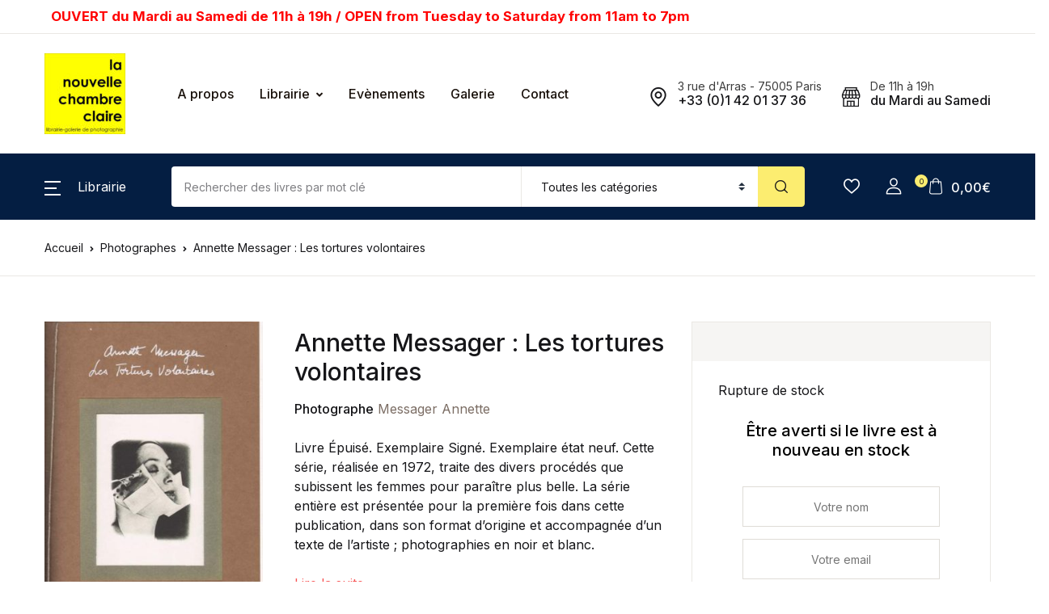

--- FILE ---
content_type: text/html; charset=utf-8
request_url: https://www.google.com/recaptcha/api2/anchor?ar=1&k=6LfCP3QbAAAAAPK8gKi_ZjWpVNbwV1xhWorEtR53&co=aHR0cHM6Ly9sYS1jaGFtYnJlLWNsYWlyZS5mcjo0NDM.&hl=en&v=PoyoqOPhxBO7pBk68S4YbpHZ&size=invisible&anchor-ms=20000&execute-ms=30000&cb=5kvvyp1hr3xc
body_size: 48714
content:
<!DOCTYPE HTML><html dir="ltr" lang="en"><head><meta http-equiv="Content-Type" content="text/html; charset=UTF-8">
<meta http-equiv="X-UA-Compatible" content="IE=edge">
<title>reCAPTCHA</title>
<style type="text/css">
/* cyrillic-ext */
@font-face {
  font-family: 'Roboto';
  font-style: normal;
  font-weight: 400;
  font-stretch: 100%;
  src: url(//fonts.gstatic.com/s/roboto/v48/KFO7CnqEu92Fr1ME7kSn66aGLdTylUAMa3GUBHMdazTgWw.woff2) format('woff2');
  unicode-range: U+0460-052F, U+1C80-1C8A, U+20B4, U+2DE0-2DFF, U+A640-A69F, U+FE2E-FE2F;
}
/* cyrillic */
@font-face {
  font-family: 'Roboto';
  font-style: normal;
  font-weight: 400;
  font-stretch: 100%;
  src: url(//fonts.gstatic.com/s/roboto/v48/KFO7CnqEu92Fr1ME7kSn66aGLdTylUAMa3iUBHMdazTgWw.woff2) format('woff2');
  unicode-range: U+0301, U+0400-045F, U+0490-0491, U+04B0-04B1, U+2116;
}
/* greek-ext */
@font-face {
  font-family: 'Roboto';
  font-style: normal;
  font-weight: 400;
  font-stretch: 100%;
  src: url(//fonts.gstatic.com/s/roboto/v48/KFO7CnqEu92Fr1ME7kSn66aGLdTylUAMa3CUBHMdazTgWw.woff2) format('woff2');
  unicode-range: U+1F00-1FFF;
}
/* greek */
@font-face {
  font-family: 'Roboto';
  font-style: normal;
  font-weight: 400;
  font-stretch: 100%;
  src: url(//fonts.gstatic.com/s/roboto/v48/KFO7CnqEu92Fr1ME7kSn66aGLdTylUAMa3-UBHMdazTgWw.woff2) format('woff2');
  unicode-range: U+0370-0377, U+037A-037F, U+0384-038A, U+038C, U+038E-03A1, U+03A3-03FF;
}
/* math */
@font-face {
  font-family: 'Roboto';
  font-style: normal;
  font-weight: 400;
  font-stretch: 100%;
  src: url(//fonts.gstatic.com/s/roboto/v48/KFO7CnqEu92Fr1ME7kSn66aGLdTylUAMawCUBHMdazTgWw.woff2) format('woff2');
  unicode-range: U+0302-0303, U+0305, U+0307-0308, U+0310, U+0312, U+0315, U+031A, U+0326-0327, U+032C, U+032F-0330, U+0332-0333, U+0338, U+033A, U+0346, U+034D, U+0391-03A1, U+03A3-03A9, U+03B1-03C9, U+03D1, U+03D5-03D6, U+03F0-03F1, U+03F4-03F5, U+2016-2017, U+2034-2038, U+203C, U+2040, U+2043, U+2047, U+2050, U+2057, U+205F, U+2070-2071, U+2074-208E, U+2090-209C, U+20D0-20DC, U+20E1, U+20E5-20EF, U+2100-2112, U+2114-2115, U+2117-2121, U+2123-214F, U+2190, U+2192, U+2194-21AE, U+21B0-21E5, U+21F1-21F2, U+21F4-2211, U+2213-2214, U+2216-22FF, U+2308-230B, U+2310, U+2319, U+231C-2321, U+2336-237A, U+237C, U+2395, U+239B-23B7, U+23D0, U+23DC-23E1, U+2474-2475, U+25AF, U+25B3, U+25B7, U+25BD, U+25C1, U+25CA, U+25CC, U+25FB, U+266D-266F, U+27C0-27FF, U+2900-2AFF, U+2B0E-2B11, U+2B30-2B4C, U+2BFE, U+3030, U+FF5B, U+FF5D, U+1D400-1D7FF, U+1EE00-1EEFF;
}
/* symbols */
@font-face {
  font-family: 'Roboto';
  font-style: normal;
  font-weight: 400;
  font-stretch: 100%;
  src: url(//fonts.gstatic.com/s/roboto/v48/KFO7CnqEu92Fr1ME7kSn66aGLdTylUAMaxKUBHMdazTgWw.woff2) format('woff2');
  unicode-range: U+0001-000C, U+000E-001F, U+007F-009F, U+20DD-20E0, U+20E2-20E4, U+2150-218F, U+2190, U+2192, U+2194-2199, U+21AF, U+21E6-21F0, U+21F3, U+2218-2219, U+2299, U+22C4-22C6, U+2300-243F, U+2440-244A, U+2460-24FF, U+25A0-27BF, U+2800-28FF, U+2921-2922, U+2981, U+29BF, U+29EB, U+2B00-2BFF, U+4DC0-4DFF, U+FFF9-FFFB, U+10140-1018E, U+10190-1019C, U+101A0, U+101D0-101FD, U+102E0-102FB, U+10E60-10E7E, U+1D2C0-1D2D3, U+1D2E0-1D37F, U+1F000-1F0FF, U+1F100-1F1AD, U+1F1E6-1F1FF, U+1F30D-1F30F, U+1F315, U+1F31C, U+1F31E, U+1F320-1F32C, U+1F336, U+1F378, U+1F37D, U+1F382, U+1F393-1F39F, U+1F3A7-1F3A8, U+1F3AC-1F3AF, U+1F3C2, U+1F3C4-1F3C6, U+1F3CA-1F3CE, U+1F3D4-1F3E0, U+1F3ED, U+1F3F1-1F3F3, U+1F3F5-1F3F7, U+1F408, U+1F415, U+1F41F, U+1F426, U+1F43F, U+1F441-1F442, U+1F444, U+1F446-1F449, U+1F44C-1F44E, U+1F453, U+1F46A, U+1F47D, U+1F4A3, U+1F4B0, U+1F4B3, U+1F4B9, U+1F4BB, U+1F4BF, U+1F4C8-1F4CB, U+1F4D6, U+1F4DA, U+1F4DF, U+1F4E3-1F4E6, U+1F4EA-1F4ED, U+1F4F7, U+1F4F9-1F4FB, U+1F4FD-1F4FE, U+1F503, U+1F507-1F50B, U+1F50D, U+1F512-1F513, U+1F53E-1F54A, U+1F54F-1F5FA, U+1F610, U+1F650-1F67F, U+1F687, U+1F68D, U+1F691, U+1F694, U+1F698, U+1F6AD, U+1F6B2, U+1F6B9-1F6BA, U+1F6BC, U+1F6C6-1F6CF, U+1F6D3-1F6D7, U+1F6E0-1F6EA, U+1F6F0-1F6F3, U+1F6F7-1F6FC, U+1F700-1F7FF, U+1F800-1F80B, U+1F810-1F847, U+1F850-1F859, U+1F860-1F887, U+1F890-1F8AD, U+1F8B0-1F8BB, U+1F8C0-1F8C1, U+1F900-1F90B, U+1F93B, U+1F946, U+1F984, U+1F996, U+1F9E9, U+1FA00-1FA6F, U+1FA70-1FA7C, U+1FA80-1FA89, U+1FA8F-1FAC6, U+1FACE-1FADC, U+1FADF-1FAE9, U+1FAF0-1FAF8, U+1FB00-1FBFF;
}
/* vietnamese */
@font-face {
  font-family: 'Roboto';
  font-style: normal;
  font-weight: 400;
  font-stretch: 100%;
  src: url(//fonts.gstatic.com/s/roboto/v48/KFO7CnqEu92Fr1ME7kSn66aGLdTylUAMa3OUBHMdazTgWw.woff2) format('woff2');
  unicode-range: U+0102-0103, U+0110-0111, U+0128-0129, U+0168-0169, U+01A0-01A1, U+01AF-01B0, U+0300-0301, U+0303-0304, U+0308-0309, U+0323, U+0329, U+1EA0-1EF9, U+20AB;
}
/* latin-ext */
@font-face {
  font-family: 'Roboto';
  font-style: normal;
  font-weight: 400;
  font-stretch: 100%;
  src: url(//fonts.gstatic.com/s/roboto/v48/KFO7CnqEu92Fr1ME7kSn66aGLdTylUAMa3KUBHMdazTgWw.woff2) format('woff2');
  unicode-range: U+0100-02BA, U+02BD-02C5, U+02C7-02CC, U+02CE-02D7, U+02DD-02FF, U+0304, U+0308, U+0329, U+1D00-1DBF, U+1E00-1E9F, U+1EF2-1EFF, U+2020, U+20A0-20AB, U+20AD-20C0, U+2113, U+2C60-2C7F, U+A720-A7FF;
}
/* latin */
@font-face {
  font-family: 'Roboto';
  font-style: normal;
  font-weight: 400;
  font-stretch: 100%;
  src: url(//fonts.gstatic.com/s/roboto/v48/KFO7CnqEu92Fr1ME7kSn66aGLdTylUAMa3yUBHMdazQ.woff2) format('woff2');
  unicode-range: U+0000-00FF, U+0131, U+0152-0153, U+02BB-02BC, U+02C6, U+02DA, U+02DC, U+0304, U+0308, U+0329, U+2000-206F, U+20AC, U+2122, U+2191, U+2193, U+2212, U+2215, U+FEFF, U+FFFD;
}
/* cyrillic-ext */
@font-face {
  font-family: 'Roboto';
  font-style: normal;
  font-weight: 500;
  font-stretch: 100%;
  src: url(//fonts.gstatic.com/s/roboto/v48/KFO7CnqEu92Fr1ME7kSn66aGLdTylUAMa3GUBHMdazTgWw.woff2) format('woff2');
  unicode-range: U+0460-052F, U+1C80-1C8A, U+20B4, U+2DE0-2DFF, U+A640-A69F, U+FE2E-FE2F;
}
/* cyrillic */
@font-face {
  font-family: 'Roboto';
  font-style: normal;
  font-weight: 500;
  font-stretch: 100%;
  src: url(//fonts.gstatic.com/s/roboto/v48/KFO7CnqEu92Fr1ME7kSn66aGLdTylUAMa3iUBHMdazTgWw.woff2) format('woff2');
  unicode-range: U+0301, U+0400-045F, U+0490-0491, U+04B0-04B1, U+2116;
}
/* greek-ext */
@font-face {
  font-family: 'Roboto';
  font-style: normal;
  font-weight: 500;
  font-stretch: 100%;
  src: url(//fonts.gstatic.com/s/roboto/v48/KFO7CnqEu92Fr1ME7kSn66aGLdTylUAMa3CUBHMdazTgWw.woff2) format('woff2');
  unicode-range: U+1F00-1FFF;
}
/* greek */
@font-face {
  font-family: 'Roboto';
  font-style: normal;
  font-weight: 500;
  font-stretch: 100%;
  src: url(//fonts.gstatic.com/s/roboto/v48/KFO7CnqEu92Fr1ME7kSn66aGLdTylUAMa3-UBHMdazTgWw.woff2) format('woff2');
  unicode-range: U+0370-0377, U+037A-037F, U+0384-038A, U+038C, U+038E-03A1, U+03A3-03FF;
}
/* math */
@font-face {
  font-family: 'Roboto';
  font-style: normal;
  font-weight: 500;
  font-stretch: 100%;
  src: url(//fonts.gstatic.com/s/roboto/v48/KFO7CnqEu92Fr1ME7kSn66aGLdTylUAMawCUBHMdazTgWw.woff2) format('woff2');
  unicode-range: U+0302-0303, U+0305, U+0307-0308, U+0310, U+0312, U+0315, U+031A, U+0326-0327, U+032C, U+032F-0330, U+0332-0333, U+0338, U+033A, U+0346, U+034D, U+0391-03A1, U+03A3-03A9, U+03B1-03C9, U+03D1, U+03D5-03D6, U+03F0-03F1, U+03F4-03F5, U+2016-2017, U+2034-2038, U+203C, U+2040, U+2043, U+2047, U+2050, U+2057, U+205F, U+2070-2071, U+2074-208E, U+2090-209C, U+20D0-20DC, U+20E1, U+20E5-20EF, U+2100-2112, U+2114-2115, U+2117-2121, U+2123-214F, U+2190, U+2192, U+2194-21AE, U+21B0-21E5, U+21F1-21F2, U+21F4-2211, U+2213-2214, U+2216-22FF, U+2308-230B, U+2310, U+2319, U+231C-2321, U+2336-237A, U+237C, U+2395, U+239B-23B7, U+23D0, U+23DC-23E1, U+2474-2475, U+25AF, U+25B3, U+25B7, U+25BD, U+25C1, U+25CA, U+25CC, U+25FB, U+266D-266F, U+27C0-27FF, U+2900-2AFF, U+2B0E-2B11, U+2B30-2B4C, U+2BFE, U+3030, U+FF5B, U+FF5D, U+1D400-1D7FF, U+1EE00-1EEFF;
}
/* symbols */
@font-face {
  font-family: 'Roboto';
  font-style: normal;
  font-weight: 500;
  font-stretch: 100%;
  src: url(//fonts.gstatic.com/s/roboto/v48/KFO7CnqEu92Fr1ME7kSn66aGLdTylUAMaxKUBHMdazTgWw.woff2) format('woff2');
  unicode-range: U+0001-000C, U+000E-001F, U+007F-009F, U+20DD-20E0, U+20E2-20E4, U+2150-218F, U+2190, U+2192, U+2194-2199, U+21AF, U+21E6-21F0, U+21F3, U+2218-2219, U+2299, U+22C4-22C6, U+2300-243F, U+2440-244A, U+2460-24FF, U+25A0-27BF, U+2800-28FF, U+2921-2922, U+2981, U+29BF, U+29EB, U+2B00-2BFF, U+4DC0-4DFF, U+FFF9-FFFB, U+10140-1018E, U+10190-1019C, U+101A0, U+101D0-101FD, U+102E0-102FB, U+10E60-10E7E, U+1D2C0-1D2D3, U+1D2E0-1D37F, U+1F000-1F0FF, U+1F100-1F1AD, U+1F1E6-1F1FF, U+1F30D-1F30F, U+1F315, U+1F31C, U+1F31E, U+1F320-1F32C, U+1F336, U+1F378, U+1F37D, U+1F382, U+1F393-1F39F, U+1F3A7-1F3A8, U+1F3AC-1F3AF, U+1F3C2, U+1F3C4-1F3C6, U+1F3CA-1F3CE, U+1F3D4-1F3E0, U+1F3ED, U+1F3F1-1F3F3, U+1F3F5-1F3F7, U+1F408, U+1F415, U+1F41F, U+1F426, U+1F43F, U+1F441-1F442, U+1F444, U+1F446-1F449, U+1F44C-1F44E, U+1F453, U+1F46A, U+1F47D, U+1F4A3, U+1F4B0, U+1F4B3, U+1F4B9, U+1F4BB, U+1F4BF, U+1F4C8-1F4CB, U+1F4D6, U+1F4DA, U+1F4DF, U+1F4E3-1F4E6, U+1F4EA-1F4ED, U+1F4F7, U+1F4F9-1F4FB, U+1F4FD-1F4FE, U+1F503, U+1F507-1F50B, U+1F50D, U+1F512-1F513, U+1F53E-1F54A, U+1F54F-1F5FA, U+1F610, U+1F650-1F67F, U+1F687, U+1F68D, U+1F691, U+1F694, U+1F698, U+1F6AD, U+1F6B2, U+1F6B9-1F6BA, U+1F6BC, U+1F6C6-1F6CF, U+1F6D3-1F6D7, U+1F6E0-1F6EA, U+1F6F0-1F6F3, U+1F6F7-1F6FC, U+1F700-1F7FF, U+1F800-1F80B, U+1F810-1F847, U+1F850-1F859, U+1F860-1F887, U+1F890-1F8AD, U+1F8B0-1F8BB, U+1F8C0-1F8C1, U+1F900-1F90B, U+1F93B, U+1F946, U+1F984, U+1F996, U+1F9E9, U+1FA00-1FA6F, U+1FA70-1FA7C, U+1FA80-1FA89, U+1FA8F-1FAC6, U+1FACE-1FADC, U+1FADF-1FAE9, U+1FAF0-1FAF8, U+1FB00-1FBFF;
}
/* vietnamese */
@font-face {
  font-family: 'Roboto';
  font-style: normal;
  font-weight: 500;
  font-stretch: 100%;
  src: url(//fonts.gstatic.com/s/roboto/v48/KFO7CnqEu92Fr1ME7kSn66aGLdTylUAMa3OUBHMdazTgWw.woff2) format('woff2');
  unicode-range: U+0102-0103, U+0110-0111, U+0128-0129, U+0168-0169, U+01A0-01A1, U+01AF-01B0, U+0300-0301, U+0303-0304, U+0308-0309, U+0323, U+0329, U+1EA0-1EF9, U+20AB;
}
/* latin-ext */
@font-face {
  font-family: 'Roboto';
  font-style: normal;
  font-weight: 500;
  font-stretch: 100%;
  src: url(//fonts.gstatic.com/s/roboto/v48/KFO7CnqEu92Fr1ME7kSn66aGLdTylUAMa3KUBHMdazTgWw.woff2) format('woff2');
  unicode-range: U+0100-02BA, U+02BD-02C5, U+02C7-02CC, U+02CE-02D7, U+02DD-02FF, U+0304, U+0308, U+0329, U+1D00-1DBF, U+1E00-1E9F, U+1EF2-1EFF, U+2020, U+20A0-20AB, U+20AD-20C0, U+2113, U+2C60-2C7F, U+A720-A7FF;
}
/* latin */
@font-face {
  font-family: 'Roboto';
  font-style: normal;
  font-weight: 500;
  font-stretch: 100%;
  src: url(//fonts.gstatic.com/s/roboto/v48/KFO7CnqEu92Fr1ME7kSn66aGLdTylUAMa3yUBHMdazQ.woff2) format('woff2');
  unicode-range: U+0000-00FF, U+0131, U+0152-0153, U+02BB-02BC, U+02C6, U+02DA, U+02DC, U+0304, U+0308, U+0329, U+2000-206F, U+20AC, U+2122, U+2191, U+2193, U+2212, U+2215, U+FEFF, U+FFFD;
}
/* cyrillic-ext */
@font-face {
  font-family: 'Roboto';
  font-style: normal;
  font-weight: 900;
  font-stretch: 100%;
  src: url(//fonts.gstatic.com/s/roboto/v48/KFO7CnqEu92Fr1ME7kSn66aGLdTylUAMa3GUBHMdazTgWw.woff2) format('woff2');
  unicode-range: U+0460-052F, U+1C80-1C8A, U+20B4, U+2DE0-2DFF, U+A640-A69F, U+FE2E-FE2F;
}
/* cyrillic */
@font-face {
  font-family: 'Roboto';
  font-style: normal;
  font-weight: 900;
  font-stretch: 100%;
  src: url(//fonts.gstatic.com/s/roboto/v48/KFO7CnqEu92Fr1ME7kSn66aGLdTylUAMa3iUBHMdazTgWw.woff2) format('woff2');
  unicode-range: U+0301, U+0400-045F, U+0490-0491, U+04B0-04B1, U+2116;
}
/* greek-ext */
@font-face {
  font-family: 'Roboto';
  font-style: normal;
  font-weight: 900;
  font-stretch: 100%;
  src: url(//fonts.gstatic.com/s/roboto/v48/KFO7CnqEu92Fr1ME7kSn66aGLdTylUAMa3CUBHMdazTgWw.woff2) format('woff2');
  unicode-range: U+1F00-1FFF;
}
/* greek */
@font-face {
  font-family: 'Roboto';
  font-style: normal;
  font-weight: 900;
  font-stretch: 100%;
  src: url(//fonts.gstatic.com/s/roboto/v48/KFO7CnqEu92Fr1ME7kSn66aGLdTylUAMa3-UBHMdazTgWw.woff2) format('woff2');
  unicode-range: U+0370-0377, U+037A-037F, U+0384-038A, U+038C, U+038E-03A1, U+03A3-03FF;
}
/* math */
@font-face {
  font-family: 'Roboto';
  font-style: normal;
  font-weight: 900;
  font-stretch: 100%;
  src: url(//fonts.gstatic.com/s/roboto/v48/KFO7CnqEu92Fr1ME7kSn66aGLdTylUAMawCUBHMdazTgWw.woff2) format('woff2');
  unicode-range: U+0302-0303, U+0305, U+0307-0308, U+0310, U+0312, U+0315, U+031A, U+0326-0327, U+032C, U+032F-0330, U+0332-0333, U+0338, U+033A, U+0346, U+034D, U+0391-03A1, U+03A3-03A9, U+03B1-03C9, U+03D1, U+03D5-03D6, U+03F0-03F1, U+03F4-03F5, U+2016-2017, U+2034-2038, U+203C, U+2040, U+2043, U+2047, U+2050, U+2057, U+205F, U+2070-2071, U+2074-208E, U+2090-209C, U+20D0-20DC, U+20E1, U+20E5-20EF, U+2100-2112, U+2114-2115, U+2117-2121, U+2123-214F, U+2190, U+2192, U+2194-21AE, U+21B0-21E5, U+21F1-21F2, U+21F4-2211, U+2213-2214, U+2216-22FF, U+2308-230B, U+2310, U+2319, U+231C-2321, U+2336-237A, U+237C, U+2395, U+239B-23B7, U+23D0, U+23DC-23E1, U+2474-2475, U+25AF, U+25B3, U+25B7, U+25BD, U+25C1, U+25CA, U+25CC, U+25FB, U+266D-266F, U+27C0-27FF, U+2900-2AFF, U+2B0E-2B11, U+2B30-2B4C, U+2BFE, U+3030, U+FF5B, U+FF5D, U+1D400-1D7FF, U+1EE00-1EEFF;
}
/* symbols */
@font-face {
  font-family: 'Roboto';
  font-style: normal;
  font-weight: 900;
  font-stretch: 100%;
  src: url(//fonts.gstatic.com/s/roboto/v48/KFO7CnqEu92Fr1ME7kSn66aGLdTylUAMaxKUBHMdazTgWw.woff2) format('woff2');
  unicode-range: U+0001-000C, U+000E-001F, U+007F-009F, U+20DD-20E0, U+20E2-20E4, U+2150-218F, U+2190, U+2192, U+2194-2199, U+21AF, U+21E6-21F0, U+21F3, U+2218-2219, U+2299, U+22C4-22C6, U+2300-243F, U+2440-244A, U+2460-24FF, U+25A0-27BF, U+2800-28FF, U+2921-2922, U+2981, U+29BF, U+29EB, U+2B00-2BFF, U+4DC0-4DFF, U+FFF9-FFFB, U+10140-1018E, U+10190-1019C, U+101A0, U+101D0-101FD, U+102E0-102FB, U+10E60-10E7E, U+1D2C0-1D2D3, U+1D2E0-1D37F, U+1F000-1F0FF, U+1F100-1F1AD, U+1F1E6-1F1FF, U+1F30D-1F30F, U+1F315, U+1F31C, U+1F31E, U+1F320-1F32C, U+1F336, U+1F378, U+1F37D, U+1F382, U+1F393-1F39F, U+1F3A7-1F3A8, U+1F3AC-1F3AF, U+1F3C2, U+1F3C4-1F3C6, U+1F3CA-1F3CE, U+1F3D4-1F3E0, U+1F3ED, U+1F3F1-1F3F3, U+1F3F5-1F3F7, U+1F408, U+1F415, U+1F41F, U+1F426, U+1F43F, U+1F441-1F442, U+1F444, U+1F446-1F449, U+1F44C-1F44E, U+1F453, U+1F46A, U+1F47D, U+1F4A3, U+1F4B0, U+1F4B3, U+1F4B9, U+1F4BB, U+1F4BF, U+1F4C8-1F4CB, U+1F4D6, U+1F4DA, U+1F4DF, U+1F4E3-1F4E6, U+1F4EA-1F4ED, U+1F4F7, U+1F4F9-1F4FB, U+1F4FD-1F4FE, U+1F503, U+1F507-1F50B, U+1F50D, U+1F512-1F513, U+1F53E-1F54A, U+1F54F-1F5FA, U+1F610, U+1F650-1F67F, U+1F687, U+1F68D, U+1F691, U+1F694, U+1F698, U+1F6AD, U+1F6B2, U+1F6B9-1F6BA, U+1F6BC, U+1F6C6-1F6CF, U+1F6D3-1F6D7, U+1F6E0-1F6EA, U+1F6F0-1F6F3, U+1F6F7-1F6FC, U+1F700-1F7FF, U+1F800-1F80B, U+1F810-1F847, U+1F850-1F859, U+1F860-1F887, U+1F890-1F8AD, U+1F8B0-1F8BB, U+1F8C0-1F8C1, U+1F900-1F90B, U+1F93B, U+1F946, U+1F984, U+1F996, U+1F9E9, U+1FA00-1FA6F, U+1FA70-1FA7C, U+1FA80-1FA89, U+1FA8F-1FAC6, U+1FACE-1FADC, U+1FADF-1FAE9, U+1FAF0-1FAF8, U+1FB00-1FBFF;
}
/* vietnamese */
@font-face {
  font-family: 'Roboto';
  font-style: normal;
  font-weight: 900;
  font-stretch: 100%;
  src: url(//fonts.gstatic.com/s/roboto/v48/KFO7CnqEu92Fr1ME7kSn66aGLdTylUAMa3OUBHMdazTgWw.woff2) format('woff2');
  unicode-range: U+0102-0103, U+0110-0111, U+0128-0129, U+0168-0169, U+01A0-01A1, U+01AF-01B0, U+0300-0301, U+0303-0304, U+0308-0309, U+0323, U+0329, U+1EA0-1EF9, U+20AB;
}
/* latin-ext */
@font-face {
  font-family: 'Roboto';
  font-style: normal;
  font-weight: 900;
  font-stretch: 100%;
  src: url(//fonts.gstatic.com/s/roboto/v48/KFO7CnqEu92Fr1ME7kSn66aGLdTylUAMa3KUBHMdazTgWw.woff2) format('woff2');
  unicode-range: U+0100-02BA, U+02BD-02C5, U+02C7-02CC, U+02CE-02D7, U+02DD-02FF, U+0304, U+0308, U+0329, U+1D00-1DBF, U+1E00-1E9F, U+1EF2-1EFF, U+2020, U+20A0-20AB, U+20AD-20C0, U+2113, U+2C60-2C7F, U+A720-A7FF;
}
/* latin */
@font-face {
  font-family: 'Roboto';
  font-style: normal;
  font-weight: 900;
  font-stretch: 100%;
  src: url(//fonts.gstatic.com/s/roboto/v48/KFO7CnqEu92Fr1ME7kSn66aGLdTylUAMa3yUBHMdazQ.woff2) format('woff2');
  unicode-range: U+0000-00FF, U+0131, U+0152-0153, U+02BB-02BC, U+02C6, U+02DA, U+02DC, U+0304, U+0308, U+0329, U+2000-206F, U+20AC, U+2122, U+2191, U+2193, U+2212, U+2215, U+FEFF, U+FFFD;
}

</style>
<link rel="stylesheet" type="text/css" href="https://www.gstatic.com/recaptcha/releases/PoyoqOPhxBO7pBk68S4YbpHZ/styles__ltr.css">
<script nonce="6W-fhj7CW1mf9BhcCw_tZA" type="text/javascript">window['__recaptcha_api'] = 'https://www.google.com/recaptcha/api2/';</script>
<script type="text/javascript" src="https://www.gstatic.com/recaptcha/releases/PoyoqOPhxBO7pBk68S4YbpHZ/recaptcha__en.js" nonce="6W-fhj7CW1mf9BhcCw_tZA">
      
    </script></head>
<body><div id="rc-anchor-alert" class="rc-anchor-alert"></div>
<input type="hidden" id="recaptcha-token" value="[base64]">
<script type="text/javascript" nonce="6W-fhj7CW1mf9BhcCw_tZA">
      recaptcha.anchor.Main.init("[\x22ainput\x22,[\x22bgdata\x22,\x22\x22,\[base64]/[base64]/[base64]/bmV3IHJbeF0oY1swXSk6RT09Mj9uZXcgclt4XShjWzBdLGNbMV0pOkU9PTM/bmV3IHJbeF0oY1swXSxjWzFdLGNbMl0pOkU9PTQ/[base64]/[base64]/[base64]/[base64]/[base64]/[base64]/[base64]/[base64]\x22,\[base64]\\u003d\\u003d\x22,\x22w5R7w5fDqcKPwpMBXhzCscKBwow6wqJSwq/Ck8Kiw5rDiklZazBLw4hFG04FRCPDrcKgwqt4dXlWc2kLwr3CnGzDg3zDlgvCtj/Do8KOaioFw6nDpB1Uw7PCv8OYAgrDr8OXeMKWwrZ3SsKBw7pVODrDrm7DnVnDmlpXwoNFw6crV8K/[base64]/DsmNVIcOVwoNIwo/Dsx5rwpNVdMO1UMKlwp7Cn8KBwrDCgl88wqJywrXCkMO6wpPDs37Dk8OBLMK1wqzCgixSK30GDgfCt8KBwpllw4xwwrE1A8KDPMKmwqrDnBXCmzUPw6xbKUvDucKEwpZ4aEp8M8KVwpscU8OHQGhJw6ASwqFVGy3CucOlw5/CucOeDRxUw43Dn8KewpzDhSbDjGTDq3HCocODw7Bgw7w0w6XDhQjCjgkTwq8nVC7DiMK7Bh7DoMKlDB3Cr8OEX8KkSRzDu8KUw6HCjWYDM8O0w6jCsR85w6RLwrjDgDMRw5o8bRlofcOYwqlDw5AJw50rA1J7w78+wpB4VGg5F8O0w6TDqnBew4l+VwgcSk/DvMKjw6BUe8OTEsO1McORB8K8wrHChxIXw4nCkcKxHsKDw6FoIMOjXyloEEN3wo50wrJVAMO7J2jDtRwFJ8O1wq/DmcKtw5g/[base64]/CiGNHcHxXQMOeBnN6VEHDs37Cv8Ofwq7ClcOWNV/Ci0HCmzkiXw7CnMOMw7lhw7tBwr5Xwr5qYD/CimbDnsOhWcONKcK7ayApwqPCoGkHw6bCry3Ci8OrdMOLXC/Cj8OZwprDvsKtwokkw6fCt8Omw6TCnmNnwptYEi3DocK/[base64]/[base64]/wplwIQnDhsKTL8OzwqYmwoV/[base64]/DnnNVwpvDm1rCoMKtw5HDgcOhwrfCs8K7UcOmD8KLcsOgw5ZdwrNuw4RJw5/CvMO1w7IDV8KCaG/CkATCnDfDpcK1wqHCi0/Cp8KXTT1YagfClhXDtMOeLsKUZ03Cl8KQC1YrdMOtWXPCgsKMGMOCw4VPRWI1w4bDg8KEwpXDhygSwqnDucKTGMKfK8OITxHDgEFRXDrDsGPChhXDugYwwohHFMOhw7VAB8OmfcKWL8OawoJmDR/DgMK2w7d4NMO7woJqwq7CkD1bw6LDiQptRHt0LwzCo8Kow4NFwovDkMKLw6JDw4/DhFoNw7IqdMKPSsOcUsKYwrHCvMKILhrCo3o7wrcZwp88wpQ0w4ZbGMOhw5nCpCsEKMOBP33DrcKEIlXDp2VNXXbDnAbDt3/CocKwwqxswo5WGDTDmBA+wp/CqsKzw4pAYMK+QxHDoz3DgcKjw546bsOpw4R4R8KqworCnsKow4XDkMKbwptOw6hsW8ONwr02wrvCghprBsOLw4DCqiRmwpvCrMO3ODVow456wo7Cv8KPwrM/[base64]/w68wwrpQZsKUw6DDgcO0w79PXsOLRhjCkCHDiMKEeXrCihRrHMOQwo0owozChMKvGHbCoC8HH8KTJMKYBgAbwqELQ8OLYsOZYcOvwo1LwodaQMOsw6oJEgl0wrpqT8Kkw5pDw6Rjw4XCkkhuIcKQwoMGw5UTw4rCgsOMwqbClcOfRsKfAzs/[base64]/CvMKsFVDDlGHCiFQUHsKtwrTCu8OEwpNVwrkAwoxAcsOtXsKTf8KgwpIJTMKdwoEaHAnCgcKNXMKVwqXCuMO0MsKPfSjCrEZow7VvTRzCoSwgB8K0wq/[base64]/CvsOqw4Nkw6XCvsOKDxxEbMKdwqvDgMKbBcOdw7Fdw44Iw7NjP8K1w7TCvsOnwpfCmsK1wpxzFcONNnXDhiFpwr8gw5JKAsKLFyZ5PzPCs8KVUA9UAj10woUrwrnCjDvCt0dmwq8eM8OwRMOywptITcOcTzkYwoDCusKmdsOnwoLCumBaG8KXw6/CisOpTSnDucKpAMOew7rDsMKxJsOfd8KCwofDlVEew4wEwpXDqkpva8K3TAZpw57CtAjDo8OnQ8OOX8ODw6DCgcOZaMKMwr7DjsOLwq5UXm8WwoHDkMKbw4hPfMOydsKgwrF/QsK2wpl6w57CpsOIX8Ojw6nDiMKfSHnDmS/DiMOTwrrCu8KoNl4lZMKLaMOHwol5woEYFmsCJgxQwpnCj23Cm8KpIQzDjnDCq0wvb0LDlDEHI8Kne8OHPETCs33DksKNwolZwrspKhvClMKzw6dZLHfCvgDDmG54fsOfwovDhBhjw4PChcOoHGQqw5vCnsOQZ3HCuEAlw4VcdcK/I8OGw6HChVbDtcKmw7nCh8KzwoYve8Oow4rDqyQyw6fCkMOCXhLDgDMPT3/CmhrDtMKfw75iLGXDjlTDucKZwroQwo7DiXrDkiMew4vCgSHCgsOVIl0jRmDCoz/CncOewonCtcO3T33CtGvDpsK9V8O8w63ChBBAw604IMKESTJ1NcOOwow4w6vDqWlZZMKpDQlww6fDlcK/wqPDn8K6wobDp8KAw5IoNMKewoJ1w7jCjsKyAV0hwprDmcOZwofCgMKnWcKnw7cJInZWwpswwqAIe2dGw4kMOsKnwrgnIRvDgyFyWHbCm8Kcw77DjsOzw6IbMVjCnxTCtTzDgsOhBAfCpSrCqMKJw75Cwo/[base64]/OsO4wrHCnMKDw5PCrMOaw63Dm8K4AV7DlsKYwoHDt8OcYlUlw5pQDiRlKsOfCsOIbcK/[base64]/Crklow5zCmsKlw7pXC8OUPUHCrcKpMwN1w5zCjAdJQcOEwrNzTMKQwqV6wrkLw7Q3wpA7VMKKw7vCmsKwwrXDmcO5IULDslbDqk/ChQ5iwq3CuHYdZsKXw7h3YsK8QiokAB1pCsO7wpHDtcKYw73CkcKub8KBSmA+MMOYaXUQwrDDucORw4HCtcOyw7IBw6hsGMOcwrHDul/DikEsw7pTw5tpwonCpQEuMFF3wqJ6w7fCjcK0VUoAVMOjw4EmPE5Zw6tZw7cJBXEJworCqHPDi1VUZ8KgagvCksOGLhReGlvCrcO2wr7CiSwoeMOhw6bCiwRXF3HDmg/Dh18YwpAtBsKZw5DCiMOKLHw4w7bCsnvClid6w4w4w6LCmDsjcDtBwqfCmsKRd8KEADvDkHbDlMO7w4HCqmgYFMKmL3XCkSbCq8OFw7tQGRfCosK7UBoaJAHDvMOOw4ZDw7rDj8O/w4TCkMOyw6fChizCgwMVOGZtw57Cu8O4FxnChcOqw49BwpPDgMOJwqTCjcOpwrLCn8OuwqrDtcKDBsKPZsK1wp3DnCQ+wqHDhSMKY8KOEVgBA8O8w7BTwpIVw5LDv8OHEFd5wrUqZ8OUwrB/w5/Cr2nDn2PCpX9jw5nCt0lRw6FdL0XClVvDpsObHcOlQhYFT8KSQ8OTaU/DkD3CjMKlVzzDu8OnwpzCgyRUR8OkRcK2w54becONw5TClxMzw5vCpcOKPyHDmRzCpcKBw6HCjB3DhGkpT8OQEA3DjHLCmsOTw54YQcKIYz0SRcKhw6fCmQ7CpMKHXcOyw4HDi8Ktwr1/Uj/CpmjDhQA+w7NDwrPDssKjwqfCmcOpw5PDjipbbsKTc2oEb3TDp1UAwrXDnlfComLCuMOnwrdCw5ZbEMKcUcKZcsKyw5g6W1TDnMO3wpddF8OWYTLCjMKIwqXDpcKxfyrCnSsoYsKPwrzChXvCg2vCmR3CjsKfMMOGw7tiJ8KaUCsbdMOrw43DrsKbw4NPDk/DrMOtw7XCu2fDjwfDq146I8KhWMOZworDpcO1wp/DszTDqcKcQ8KsAUTDocK5wq5XRmnDhR7DqMOMOgVvw6V2w4FZwolswrHCocO4UMOJw7LDoMOVfw1nw7oYw64+XMOUAlI/[base64]/CisOpPMO3aMKxw4/[base64]/Cqx3DtcKjGMKrBVlOHjhkesKEF8O+GcOAOm0Xw77Ck2vDq8O0T8KRwovCkcOtwq8maMKvwoDDuQzCs8KBwq/CmxdswrNww4zCvcKHw5zCv0/DsyMKwpvCosKsw5wvw5/Dm24QwrLCu2JAfMOFK8Oyw69Iw4duw7bCkMObGBlww5l9w53CqWjDtX/Di2XChTwgw6xUV8KxWEzDqRwlW3JQRMKIwrzCixB2wp/Dq8Omw5PClnZVIwtww4HDhH7Ds2MpPwJjYMKXwoUbbcOsw4HDmhgrAMOBwrXClcKORsO9IcOLwqpqacK9AzM4asOtw73CocKpwoVhw78dXS3CsBjDrcOTw5jDg8OMPQdGfmoaEEvDnlLClzLDllYAwovCk3/DoinCh8K7w54TwpgMH19FIsO+w5vDixkkwpHCuAhqwrXCpGUrw7Akw7lrw5cuwrLDucOBDcOCwrViZmxDw43DhnDCi8OvTWhrwo/CuhoVNsKtBQ82Oz5nOMKKwqXDusKWIMK1wrnCm0LDnUbCqnUIw7PCj3/CnyPDtMKNZmY8w7bDlTDCjHnCrsKjTDw8KcKew5psBk7DvMKtw4jChcKybMKwwpFpZiU2EDfCiArDgcOUDcOPLFLCnGIKQsKhwqs0w5tlwrTDo8Oiw4zDkMOBC8OWTErDnMOqwq7DvwY9wrUwUcKuw7lVAcOaMV7DkW3CvDEPO8K1aCHDt8KxwrLCqjLDvz/ClsK0RHIawrXCkDjCtQ/CgRZNB8OWaMO3H0DDncKawobDoMKkYy7DhnEoI8OAFMOWwpJDwq/[base64]/CvTHDn2vDvCvCrA8tImwOwoTCoz/DgsKDBT5YABPDrcO3TijCthnChTTDpsKTw6zDk8OMKEPCkEwvwqk7wqVXw7N6w78VecKcJH9aOGTCusKcw6FHw5gPOcKTw7R+w7jDrUXCnsKjbsKYw5bCnsKuG8KJwprCpcOURcOYcMKOw7fDn8OEwq07w5kLwoPDlXA+w4/CiAvDtMK2wrtWw4vCpMOpUnHCgsKxFw3DpXLCmcKJMA/[base64]/wr1Ow4kRcXXCryPDs8KWwrM9w7HCm0zDmQZiwo7DpARDJE4VwqwUwr7DksOAw5Iuw6RiYMOzemcBGg1Qc3jCtcKowqYSwqo1wrDDssK5MsOEV8KdGV3CiUTDhMOGXSgRFFJQw7dyNV/DkMOIf8KOwrTDq3bCqcKewoXDqcKiwonDkX/Cm8O3Y1bDocKQwpTDl8Kaw7fDu8ObZRLCpHTCksKQw4DCsMOWXcKKw5HDhEoIAEAZVMOGK01aMcOuH8O7KHRuwoDCi8OTdsKTcVk+woDDuEcPwp8+L8K0w4DCi1I1w7kGOMOyw57CjcOpw7/CkMKzVsKHXzYRCW3DnsOZw6FQwrN1SFELw5vDq3LDssKWw5LCosOIwr7CgcOEwr1eW8KnehDCr0bDtMOYwp8xOcKMfmnChBfCmcO0w47DqMOeRDXDlcOUMAbCnHYFeMONwqrDh8OQw7kmAWVtbnXChMKKw4wSfMOTRA7DoMKOM2fCjcOBw5deZMK/GcKiQcKIBcKBwopcw5PCmBwCw7hjw7nDuktMwpjCgDkbwrjCtSQcNsO+w6t8w6PCiQvClEU1w6fCucOLw4rDhsKyw5xlRmhSZR7CpxoHCsKzPHzCm8KEcW0rfsONw7hCPx00X8OKw6zDiRzDssOHQMOwdsO/G8Ohw7k0anppXXloVl9Nw7rDjxoIJBt+w5pqw4g3w4jDuz19fmdWLVPDhMKyw55ZDh0eCsKRwrXDpCDCqsKjEnXCuA0DFmRawqbCp1c9wpMlT3HCisOBwprClDzCiC3Dpw8twrHDkMKjw4Viw6k/VWLCm8KJw4vDl8OGa8OOLsObwqB/wosTUTLCkcKlw4zClnNJZ3vDrcO9X8KFwqdewovCiRNeHsKIYcKxYlLDnWkgJEnDnH/DmcOkwqNEYsKcSsKDw745AcK8PsK+w7rCo1vDksKuwrE3P8OJVwhtecOjw6LDpMOpwpDDjABOw6ghwrvCuUo4Lhomw4HCjCzDuFECdB88OhtTw7/DlRJbDFFSbsK2wrt+w77CpcKJHsOOwpsbCcK7G8OTV0VgwrLDkjPDv8O8woHDmWTCvXPDhGFPRAYsfC4XV8K+wrBRwpBDKwUOw6DDvBptw7LCi0xkwokNAGDCk24lw5TCjcKCw5dICWXCtkrDrcKPM8KEwq/DnkoxJcK0wpPDrMKzC0gpwonDqsO2d8OXwqbDvT7DlV8UVMKowqfDuMKzY8KUwrVOw4FWL1HCssKgHT85LyfCjF3Cj8OTw5XCmsK9w6vCs8O0bMKQwqvDpUTDsg/[base64]/CmsK6AzlEw4TDum3CsMOONsOLw5YSwp0/[base64]/U8OQAQR8DcKmw73DiT1iwrfDuQ/[base64]/DhsOcRijDmmJaeWgzwqJxwpZnw6/[base64]/DtcKow7IQwpFcFwLDrcKNworDvlPCm8OkMsKKw47Cs8KSfcOKP8ORVC/Dn8KxcnfDnMKnFcOadG3CqsOwccOew7RFXsKfw5PCsW9TwpUaZykywrvDqyfDtcOvwr3DmsKtTAB9w5zDm8OawpvChHPCogl0w6lqVcONR8O+wqzCk8KrwpTCiXvCusOMV8KYCMKTwobDsDtGdXgxAMOWe8KHGsKfwoLCg8OUw4c4w4tGw5bCvVkswq7CiEjDq3rCgW/CoWgLw6zDmsKAEcKkwppJRzwgw4vCrsOxdg3CrG9Owr4Dw6hmbcKcek9xRsK0MmfClTFTwosnwrvDjsOMdcK/[base64]/w5LCuGN3w6jDl8KaV8KRdCRGaRfDuEUnS8KVwo7DhmQJMEBeWwjClEvDkxkPwqQ+a1vCuGTDmG9ZZsOPw7/CkU3Du8OBXFdTw4p+cU8Yw7/CkcOOw7oiw5kpw6FFw6TDkSkTMnrClU8tQcONG8KzwpPDixHCugTCjgogcMKowo9RIi3Ci8KLwoTChXDCt8Otw4jDkxhwDj/ChQPDnMKwwqVQw6TCh0pCwoPDjHAhw4bDpUodMsKBTcKqIcKewppaw7fDo8OKKXvDiUjDmD7CiB/DuEHDnjvCsAnCqsKgKMKMOsKCEcKOQgfCmk5Fw7TCvk0sEG80AiXDi0jChhHDssKRZ2ZKwrJpwrh/[base64]/CocKuBEd8wrjDh8KuwqY6bH8Ww5rDlgfCpsKRwpckTsKeasK7wpPDsVzDicOHwrZ+wpYOIMOpwoI8HcKSw73Ck8KBwpbCqGLDkcKEwphkwp5WwqV/[base64]/[base64]/[base64]/CrHVgEMKEGBghwr3CmsO3DsOeEFIOUcK7w7oXw4XDp8OmdsK1V2HDgRHCgcKfN8O1MMOEw7M4w4XCuQULf8KKw4Y3woVBwotYw5RNw7UTwqbDsMKoXSvDhlNweADCoVfCuj4EVWAmwrsvwqzDvMOfwrYgdsK/[base64]/CwfCkBTClMKew4gPw7fChMKbwoLCksKfTCQHwpbDij5nPkbCkMKzEcOgP8KuwrxlXMKRDMKowosqH1F5FSF/wofDrGTCmHkDFsO3NmzDjsKAI0/Cs8KjGsOvw5RaAWPCgVBcRTjDpnJMw5YswpnDukA0w6YiJMKJcFgcJcOpw7tSwrRCa0xILMOTw4A9d8KyZsKvcMO2ZnzDosOgw61Kw5fDnsOAw4/[base64]/CoDrDp8KpPsOww50YZiDCrT/DmATDlznDpAAwwqlKwqV4w4XCpQjDrxPChsOXYGzCl13Dp8KUJ8KqfCcODWzDqyoqwpbDocKhwrnCssOowpjCtgnCoEzCkVXDpR7CkcK+RsKtw4kzw69PKkRbwpbDlT1/wqJxH1R7wpFcWsKxT1bCj1gTwoZxb8OiDMKOwoMBwrzDvsO3Y8KrFsOfDSUFw7/DksOedlhDA8K7wq84woXDui7DpV3DvMKwwpMcWEURQVprwpNEw7J6w7Bvw5pxMm0iFXDCmysiwoInwqtgw7vCicO3wq7DowzCh8KWFiDDqCrDncKPwq5jwpUOYy3CnsK3OBJ6U2A7ECLDq0Rxw4/DrcOIIsKeecKyWWINw5k+wqnDhcODwrBEPsOgwpQYXcOsw408w6tUPS0bwonCicKowpHCucKhWMObw4oPw43DhsObwrElwqxCwrDDjXY0clzDpMKDUcKpw69bVMO1dsKfZBXDpsOWKmgswq/[base64]/Dh3ZPJRLCjgN0RCQRKMOXw7PDhiTCiMKgRk9bwr1/woTDpFBELcOeITzDtHYowq3DtAo/QcOww4HChy9NcwbDr8KfVz8afBzDoGNowr1zw7QWYUdkw7E/LsOgTMK+NQAbD1dzw7TDpMKnZ1fDoQAmTzPCr1dYXMKuJcKRw4BmdUlpw4Ilw4vCmyDChsK8wqp2QDjDh8KOfF3Cgx8Aw5F0Hhw5CDh5wpbDhMOXw5/Cv8KNw7nDjQLDh1oRGMKnwpZzTMOMNm/CkDh4wp/Cu8OMwrbDpsKewq/DrCDCulzDr8OCwq10wofCtsOZD3xoasKQw5nClHPDlyHCnx7CscKwPDZZEBwiGG95w70Xw45xwozCrcKKwqNaw7fDl0TCulnDsgc3GMKHER1UNcKdEsKowr3DmcKYaUFbw7fDvcK1wrdEw7HDiMK3T2jDtsK9RS/DuU01wo0KQsKKW0Zdw7suwrJewrPDtG/CuAtxw4DDkMKUw4hgdMOtwr/Du8KGwpLDl1jCkSd7FzvCrcOgQiUAw6Z+wpV5wq7Dvxl1ZcKORGZCYXfCu8KVw6/DlkBmwqoGIG4jGRhBw5lRCC8zw61Yw7ASSBJbwr3CgsKjw67Co8KSwopxJsK0wqXCnsKBNx3DswbCv8OKGMOvR8OLw7TClcK9Vht4TV/[base64]/Ct8KcTMKZPnF0wpAdw73DnmjCjsOQw6ZUw6EOcXFkw4LDr8O3w6DDs8OpwrTDuMK+w4Y9wq5KOcKBbsOKwqnCs8Kiw6LDi8KKwpEGw4jDpisUTX4peMOOw7UqworCnGjDogjDi8KYwpPDpTLCmcOdw594w5rDnGPDgCwXw5Z/[base64]/DmCrCon4/Yn9sw7PCgEFjWcKuwrwNwrHCuSMCw6jCoSktN8OjAcOMAcKrAsKAcWbCsAd5w7vCoSfDqi1jfMK7w7VWw4/DgcKOfcOBDkrDscOxXsKkUcK/w73DlcKhKDNQcsO1w4vCkELClFouwrAuVsKSwpzCt8OyMyAHUcO5w4XDtzc8YsKwwqDChUTDs8Oow75sYXdnwqzDlH3CnMOVw79iwqjDpcKgwpvDrGRaWUbCu8KWbMKuw5zCr8K/wokdw7zCjsK6E1rDkMOweDPCv8K9VirCsyXCqcOdcxTCiTfDn8Ksw5pkIcOFa8KvCsKmITTDvMOWScODXsOBXcK/wq/DpcKlQDNbwpjCk8OiI07CqcOLRMOgeMOVwpdlwoV4esKNw4zCtsKwbsOvLRvClEXCtMOPw60Iwp16w513w43CnE3DsS/[base64]/CoMK0w57CjcOZw7rDs8O0H8O9wrsVwrDCqE7DnsKsbMOTAsOIUB3Dun1Pw6AwTcODwqHCunpcwr1FHMK/FTjDpsOqw51WwrXCqUY/w4nClXB/[base64]/MDQMJizDglnDq8Oyw6EtwpfDtcKjwpMvw6M2wqDCswbDssKOb0PCn0HCmEI8w6/DhMK8w4ttXcKjw6TCoXFnw6PCnsKmwp4Qwo3Cul5DCsOhfzbDv8KJMsO6w4YYw7kjQyfDoMKHOgTCrGEUwoswUMOywrzDkzjCq8KPwrdTwrnDkxUzwpELw5rDlTXDjnbDicKhw7vCpwvDksOzwofCq8Kcwp8Vw7fCtBZtSGRkwoxkXcKmTMKXN8OPwr5FdgHCuGXDky/Dg8KLJm/DqcK0woDCixUWw6/Ck8OXACfCsGdJB8KoVQTDkGpNAHJ7N8OkB2ckXkfDr3LDrA3DkcKJw7jDkcOWacOfK1fDtcK3QmpHAcKVw7hwFl/[base64]/DqsOrw5wuw7tCwpsGRirDqXDDpcKPYEEqw43Cvg3Dn8KWwrQMc8KTw47CiCIjIcKGfE7CgsO1DsOjw6ouwqR8wp4ow5AMMMOfWQMmwqlyw5vClcOATXFow43CpXAfA8Kxw77Cg8Oew74deWzCh8KZVsO2BmPDhynDkF7CuMKfExHDhwHCtG/DucKDwovDjHUUCEQ9ciklIMK4Y8KDw4XCrmfDvxEIw4LDikxHPVDDrj7DicO5wobCmnMfSsOvwqk8w45PwqfCpMKkw5wDScONLzQ2wr1Cw4fDncK0fXRxISQew6BkwqIGwqPCtGjCqMKYwqIsIcKWw5fChk7ClDTDusKVWR3DtQA6KDPDnsK/SCc4QiDDvMOYCxRrU8O2w45KGMOPw67CpT7DrmZEw5N9O2BAw4YCWGTCsFnCuynDuMOuw6DCkgsRLlnCoVIew6TCuMK4QU5VR07DizMrbMK2wpnChW/DsCHChMOXwqzDo2rCuVPCgsOVwoDDp8K8bsO+wqEoMGsfAGDCiFDCsXtTw5fDvcO8cCoDP8OkwqbCuUXCiw5iw6jDpmNYUcKdH0/CnhLDjcOBCcO2eC7DvcOBX8KlE8KfwobDpAA/JDjDk2BqwoJjw5jCsMK6esK3SsKVasO+wq/DnMOXwpZowrBVw7HDvGXCpRgZYWhrw4JMw7zClhckW2I3XTpkwrMQVntRFcOTwqbCqxvCvTUgFsOkw4xaw5gJwq3Do8O3wrNPK2TDiMKrFVvClxhVw5gKwq7CnsK9bsKww7BSwr/CrkQTHsO+w4bDg2PDpDLDm8Kxw6ZlwrZoMHFCwqTDqMKiw7XClR9ww47DlMKUwrZkVUZpwpXDnBvCvAFiw6bDkBrDjDdewpfDtQLCjXggw4XCrynDpMOyMcKtV8K4wrLDiRLCusOfBsOiWmlJwq/Du2DCq8KCwp/DtMKkZcOnwqHDr2FEPcKRw6nCocKZT8O5w4nCrcOjOcKvwrVSw5BSQBEDd8O/[base64]/BBTCikLDrUc3QcO4w4DCnw4XcFcnwqbDn2QdwrPDhERqQ1M4AcOccitdw5TCi2DCtcKgf8K+wofCkXsSwqlvYCk2UyzCvcK4w6FWwrzDrcO4JVhPN8KpUSzCqTHDmcK7aW9ANlLDnMKhfjsodzcvwqBAw5vDoWbDrMOEAcKjbg/DssKaPg/DlsObGl4Pw7/Ch3DDtsKcw7bDssKkwoAPw5fCk8KMYD/DogvDi2IvwpIEwqfCvitSw6/CmCbCiDVZw4vCkgQhM8KXw7LCjj/DgBJ9wr49w7zCssKWw5RpV35+D8KNB8OjCsO6wqV/w7/DiMOsw7pBOlwFHcKLWVQJIyMpwp7DjWvCshdSMAZ8w6DDnBoGw4bDjEdcw7rCgy/CqMKNfMKcLmhIwqnCtsOiw6PCksOFw6zCusKwwrfDn8KYw4XDqUjDiUhQw6hswpjDoGzDocK+KQ4oRRsIwqcXHlA+wr0RBsK2I0lRDxzCosKew6HDnMOuwqVmw6B7woN6TnPDi3nCu8K+Uzt6wp54d8O9WcKawoQ4aMKewqogw6d/[base64]/OcK9wpfDgcOjwrvCo8OabFvDj0nCrcObDsOvwrt6NWd5XBfDixl5w7XDmyl2esOQw4/[base64]/[base64]/JcOBwqhrYH5OOMK+w5jCo8K4YMOiKxZcAMOXw5Ntw6rDtCZuwofDs8OWwpYFwplew7HCkQbDg27DuW/DqcKVG8KXED4ewovCmVrDmBYmdnPChATCicOHwrvDo8OxakhCwq7DosKZbmnClMORw7t/w5ZRZ8KBDcOcA8KGwrFQEMOcw7Erw5fDhmoOPCpUJ8OZw6l8PsOsFDANJX4aD8KNc8Ohw7IUw4cJw5B3JsOia8OTZsOUCB3CrhYawpVOw5DDr8KjFjBhTsKNwpY4NX/DoF3CngbDkGMdCi3DryELUMOkMsKmTU/CkMK3wqTCtHzDlcONw5J1cgpxwp5Lw77CujJIw47Dh1QpUDjDisKnESECw75lwqAew6PCjw5bwozCjcK/KyAwMS4Fw5YswpbDkw4eDcOcUyMPw43CucONe8OzGnnCmcO/QsKXwoXDhsOFCS1yU3k0wonCjD0QwqrCrMORwoLCu8OyHj7DtH9uQFYQw4zDicKXcio5wpjCkcKWeEwOYsKNEixbw6Utw7FOOcOqw6pqwpjCuBbCmMO1GcObExwcLkE3V8Osw7YfYcOnwqAOwrMMYWMfwobDqVdswr/DhWXDlcKzM8KHwrtpQ8KSMsO9XcK7worDlHBtwqfCl8Oqw5YTw77Di8OJw6DCjF3Ck8OXw5IjcxbDvMOScT5JFMKiw68+w78lLQRCwqw5w6BPdhzDriE8BMKqO8O2Y8KHwqY/w7YcwpfDjkxxVS3Dk1sMw4p7V3tbIMKJwrXDnHISOU/[base64]/QMKZfR8Zw4/Dh8KsP8Ogw45IwqFww5TDhFDDm8OzOcOUWAlGwotrw6UJFFQ6wpwiw4vDmCRsw7NuWMOVwoHDo8O9wpZnScOmVyhhwocoHcO2w7TDliTDmF0+FS0Xwr5hwp/DoMKkw5PDh8K+w7/DqcKhUcOHwp7Dmn0wMsKuT8KXw71Yw5nDusOgUG3Dh8ONCirCmsOldsOuKwZ9w6/[base64]/CpMOODsK6LcKUwonDqsK9JcKyw5oGIMKpHRnCjHw9w4gfB8OtGMKSKFEzwr1XIcKqCzPCksOQJ0nDl8KxCsKiXTfCoAJrQQ/DhkXCqXRdccO9fGJYw47DnxfClMOTwqAew7pSwo7DgMOSw4lcdTTDl8ODwqzDln7DisKrIcKSw7XDlkLDjEXDk8Kxw6jDsD9XRcKoPgDCqCvDsMORw7TClRoeWVnCi0nDlMOEEMKuw7LDp3nCuWzCiVtww67CtcOvZHDCh2A8ewnCm8O+eMKVVW/DhWPDh8KfVsKuHsOpw6vDsV0uw4vDqcKwFzo6w5rDnxPDuG9awphJwqzDmUpxOhvDuDfChQkRKX3Ci17Dp33CjQPDnCYZHwFlL3XDlAIjMGU9w6Z+RMOYRnU9XUnDv0g+w6BNeMKjKMK+Dit/bcOGw4PCpl5EK8KfVsO7MsOuw40Bwr5dwrLCjiUMwpVkwqXDhA3CmsOUIFrCoyA3w7rCnsKCw7lJw7Mmw7BoTMO5wo1/wrHClHnDiUxkPDFbwqfCvcKdZ8OtUsO0YsOOw6TCh3/CqTTCpsKRf1MkRlTCvGV1L8KFKTViJcKFMsKCancHPloYd8Omw746w4Erw5XDqcOpY8OiwpUUwpnCv1dVwqYcUcKnwqw3R0Qow5kic8O5w55zIsKJw7/[base64]/LcOkLcOxwpnCpMKNw54qwqPDiSYhw4IwwrkGw45/wpfDpBrDuETDh8O3wo/ChFk5woXDisOcJUNPwoXDo2TCoyXDt3XDqCpswrcKw5Mpw54qKghDN15mBcOeBcOfwocnwofCg0xsNBkKw5rCksOYOMOEHGUHwrvCosKdw6PChcO1wqszwr/DlcOtPsOnw5XCpMKxQDcIw7zCkVTDiTXCgE/CmxHDqVfCi0tYems6w5Ncw4fDihFvwrvClsKrwpzDp8O4w6QWwqwMR8OXwrYGdEZrw7IhH8ODwp4/w6YeNSMDw4QsJhLCgMOpER54wpvDpSLDtsKUwpLCnsKdwrDDn8KuPsKGRsK3woEkLipWIDrDjMKMTsOMYsKiLsKtwoLDkxvCnxXDlWNdSn58HMOnRjDCvBfCmH7Dg8O9BcO/[base64]/BFHChERJwobChMOpwpHDrMKWASrCllEWwoDCicKUwroqIWXDgyQmw5IlwqLDkHo4G8OET07DhsOIwrwgRSlOMsK2wr0Fw47CusO4wrc/wrzDqiQsw6wrHcOdYcOYw4xmw7nDhsKawq7CqE1FDwDDmH8pKMOfw7XDoUUGGMO7C8KQwqHCnEIcbFjDkMKBCnnDnT5jcsOgw4PDp8ODMUfDvWzCg8KAKMOvD07Cp8OLF8Otw4TDpT5EwpPDvsO0SsKvPMORw6TCondJWTLCjl/Cl0sow5Zcw5rDp8KhW8KBOMKUwqdEfTNMwq7Cs8KEw6vCv8O4w7IFMRoYD8OLLsOnwoRDbQV2wqdlw7DDpsOowo0pwrjDjVFTwpHCokcOw5rDusONInvDkMOxwr98w7/[base64]/CgcKMw5NnTQNww6DDmyPCosOlcH1bWm/Dvi7CkCIZPg9Tw73DgTZWOsKUG8KpKB/[base64]/ColbCuFXDkCHCjMK8LnLCuBfCnQjCrQR9wo9ow5NrwrDDjzsfwo3Cl0B7wqTDlgXCi0fCuhvCpMKcw4cGw5/DrcKKSzPCoG3DuiRECGHDg8ORwq7CjcO5GsKDw4cUwpnDiWIYw5/CoUpGY8KUw6fCo8KqBcK4wqwbwqrDq8OLF8KzwqLCpC3CucORLHlHEgRzw4fCmCrCjMKrwptbw7jCjMKHwp/CgcKyw4EVKn0lwo5Xw6FWCjtXSsKwCAzChklXTcOWwpcXw6wIwrjCugbCgMKRMV3DucKvwpJ/w6kAHMO2wrnCk1NfLsOPwoFrYiDCqiImwoXDmmDDlcOBCcOUAsKcMcKdw5gkwr3Ck8OWCsOowp7CmsOtXFUNwrgXw7jDjMOiS8OqwoBCwprDhsOQwp4sQ1fCgcKEY8KuMcOxdz5ew7t1KV47wrTChsO8wo1PfcKLI8O8O8KtwobDmXrDiT9zw7/DicOyw5bDghTCgXYbw6YoXTjCrgl3SMOvw71+w4HDm8K9TgsaBsOsLcOOw4nDhcO6w6vCg8OsJCjCj8KSXcOSw6vCrRTCosKTXBdcw5Eewr7DicKow6AJK8K5dnHDoMOlw5XCpXHDtMOPUcOhw75EDzUrDwxYOTh/wpbCiMKvRQ80wqLDqSA5w4ddSMKew5jCmMKhw6vCqmJYZAw3WAlCPmBew4vDjAAlX8OXw6YLw6/CuhVVf8OvJMKud8KKwqnCssO5WERaXjTDlmkxPcOqBGHCpDsXwqvDsMOmRMKhwqLDmWvCusOowolnwoRaZsKww5fDgsODw59yw5HDjMKRwrvDrQrCuzbChTXCgMKOw57DhBrCh8O/wqTDnsKNFHIYw7Fdw7VAYcO9RSfDo8KbVxXDhcO4L13CuRnDqcKyBMOUQ1kLw4vCt0UtwqkhwrwawqnCqS3DnMKAD8Kgw583UT0TCcOAecKrGEbCgVJuw6M3TGJNw5nCl8KCMXXDvU3DpsKgXH3DtsO/[base64]/DtlJkw7HDo0XCvSwywrrCinAbPyDCpnh0wozCl2/[base64]/[base64]/[base64]/CgcOawpxTcyHDtMKbc8KROMKieBJSOwcTWQjCpcK5w43ChwjDjMKHwqVsRcOBwoxaM8KXcsOdF8O9AA/Cvg7DtMOvDEfDhsOwLhcYCcO/ME0YTcOcFXzDkMKvw6UDw4jCj8K0wrhswrUhwo3DhFbDjmXCscKPP8KzVB7ChsKJV0rCt8K2dcOAw6k9w51dd2BEw7shOFnCgsK9w5PDkFJKwqx/[base64]/[base64]/Djj9Ow7g2AA7CmkpkJ8OCw5Niw4nCmMOCSsOMOA/DgW1TwpnCt8K1bWB7w63CjHEFw6jCnEXDj8KywqgSPcKDw7kbSsOwAkrDjy9iw4ISw4oVwrLDkDfDq8K9AH/DmTPDiybDqzHCpG5Xwqd/cWnCum7ChFAPbMKmw6/Dq8KdLzzDvkZUw73DmcOBwoNhN27DnMOuRMKCAMOgwrBDOD/CrcKxTBbDo8K3LxFHUMOdw4PChQnCu8Kdw4zChg3DnwJEw7XDmsKUUMK4w4fCvMKGw5HCi0DDpSAuE8O6CUbCoGDCim0iIMK/JDAfw5NqF3F7CcOHwoHCu8KYIsKHw7/DoQdGw7Enw7/CkzHDo8KZw5h0wo/[base64]/Cg8OiwoRrKcKebHvCtsKcTWVnwqp6w4XDiWnCpHxmMznCl8KIOsKCwpEmaxF/ACUBYcKvw4QPNsOEE8KmSyV0w4bDlcKDw7YBGmXClTDCmcKxEB1DXcK8OQHCgGXCn0xadhcOw57CqMKlwpfCsjnDmMOhwpU0AcKgw7/[base64]/DzjCoDjChcOTw5zCisK5w6TDtF7CvsOOw4fDp8OKwqnCucOAIcKJOmgeMiHCicOiw5zDvzZNR1ZyAcOALzQKwqvDhR7DrMOYworDg8K3w7jCsA3DhVxSw4XDkUXDkWMPwrfDj8K+XcOKw5rDn8O0wpwLwocqwozDiWkowpQAw6sMJsKtwpLDqcK/L8KKwpzDkDXClcKNw4jCpMK1XynCq8Opw75Hw70dw7p6woU7wqbCslzCncKDwp/CncK/w7vCh8OFw7RpwqfDun3DlnMQwqrDqzDCosOTBAFZeS/DpBnCiksKC1V5w5/ClMKvwq7DscKbDMO6HiYAw4t7w4Bsw6nDt8Kaw7trDsOxQ188E8OXw7Arw5YDRwFSw5cwC8Olw7Qcw6PCo8KKw7xowp3DoMK/[base64]/[base64]/CvyciOcK1N8O1woVIR8OYdUM0ZyDDlDYZwrfDvcKmw61iwpk8B1piIwLCmE7CpsK8w5woVEQEwqzCtB/DswNLdzpYVsOPw4MXBh1UXcOGw7LDiMOXc8KAw7VlOGsZDcO/w5lxBMOvw6bDjcOCHsOSLzEgwrPDiW3Du8OcIjrCj8KZV3U2w5LDmWfDq1TDrX83wp5jwpo0w5lmwrTCvF7CvTTDrQlew6IewrwLw4HDiMK4wq/[base64]/CmQ1cwo5yYWjDgFlJeQrCrMKdw5kEwo0PF8OTasKywpDCpcKTMx3CpMO9bcO3ZycGEcO4Zz5POMO3w7Eqw4TDhBXChDDDjAFxGVsLZ8KtwrfDt8KcTHjDpsKyE8OyO8OGw7PDuDgnaS50wrbDo8Oew5Jnw4DDmBPDrxjDqg\\u003d\\u003d\x22],null,[\x22conf\x22,null,\x226LfCP3QbAAAAAPK8gKi_ZjWpVNbwV1xhWorEtR53\x22,0,null,null,null,1,[21,125,63,73,95,87,41,43,42,83,102,105,109,121],[1017145,826],0,null,null,null,null,0,null,0,null,700,1,null,0,\[base64]/76lBhnEnQkZnOKMAhk\\u003d\x22,0,1,null,null,1,null,0,0,null,null,null,0],\x22https://la-chambre-claire.fr:443\x22,null,[3,1,1],null,null,null,1,3600,[\x22https://www.google.com/intl/en/policies/privacy/\x22,\x22https://www.google.com/intl/en/policies/terms/\x22],\x22SxuqzqpCC7iqChGojbnLDOyUAf6nPrLnHA+6Mahlri4\\u003d\x22,1,0,null,1,1768921129262,0,0,[230,152,221,14,119],null,[142,126],\x22RC-NuZMhFcSAAnQYQ\x22,null,null,null,null,null,\x220dAFcWeA7vyqUCTu04EiYlAA9-IIjzzscHYk4MaZ6gEwiGO8ItKCRRKpXmGP086MVNIMWTdyctrOWXJ33U7rnUfTg5wRhkBnXDhQ\x22,1769003929260]");
    </script></body></html>